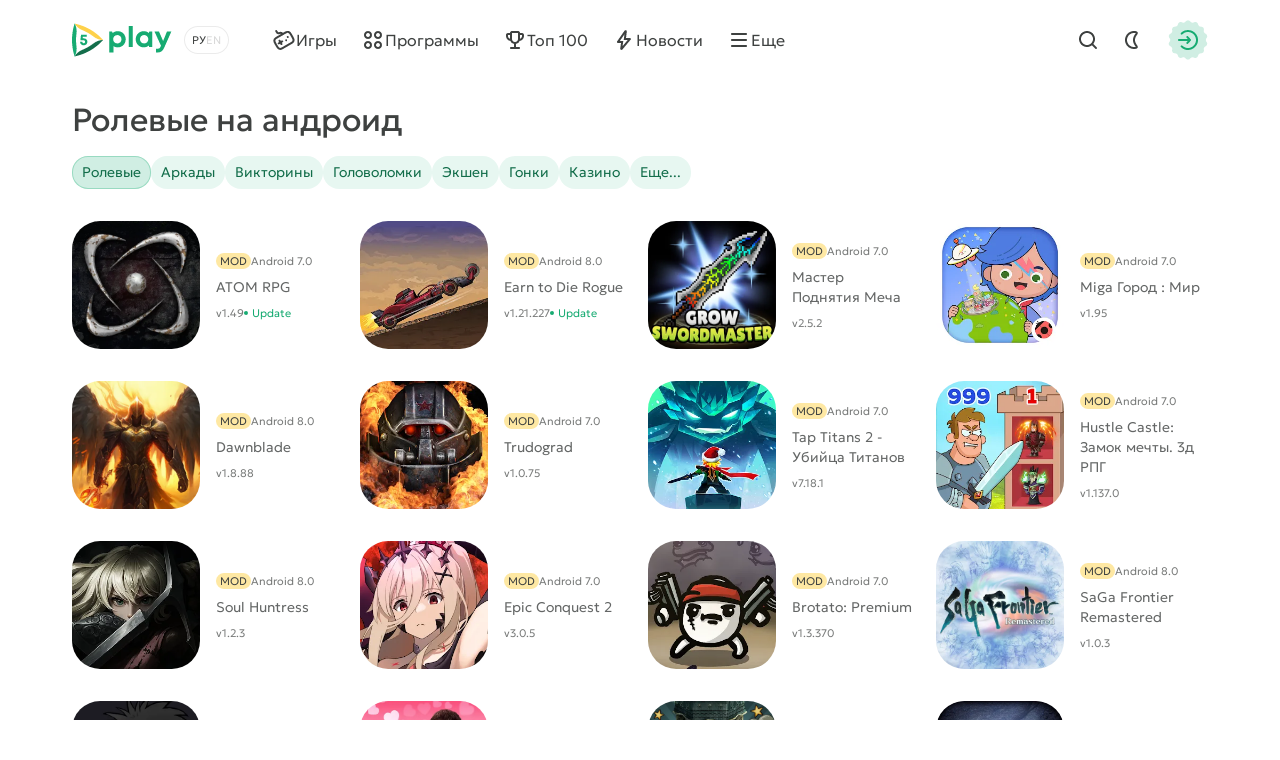

--- FILE ---
content_type: text/html; charset=utf-8
request_url: https://5play.org/android/igry/rpg/
body_size: 10122
content:
<!DOCTYPE html>
<html prefix="og:http://ogp.me/ns#" lang="ru" class="load">
<head>
	<title>RPG на андроид | скачать лучшие RPG игры бесплатно</title>
<meta charset="utf-8">
<meta name="description" content="У нас можно скачать лучшие RPG игры на Android, новые APK игры бесплатно">
<meta name="keywords" content="rpg, rpg на андроид">
<meta name="generator" content="DataLife Engine (https://dle-news.ru)">
<link rel="canonical" href="https://5play.org/android/igry/rpg/">
<link rel="alternate" type="application/rss+xml" title=" RSS" href="https://5play.org/android/igry/rpg/rss.xml">
<link rel="preconnect" href="https://5play.org/" fetchpriority="high">
<meta property="twitter:card" content="summary">
<meta property="twitter:title" content="RPG на андроид | скачать лучшие RPG игры бесплатно">
<meta property="twitter:description" content="У нас можно скачать лучшие RPG игры на Android, новые APK игры бесплатно">
<meta property="og:type" content="article">
<meta property="og:site_name" content="Скачать игры на Android бесплатно | Лучшие моды на Андроид">
<meta property="og:title" content="RPG на андроид | скачать лучшие RPG игры бесплатно">
<meta property="og:description" content="У нас можно скачать лучшие RPG игры на Android, новые APK игры бесплатно">
<link rel="alternate" hreflang="x-default" href="https://5play.org/android/igry/rpg/">
<link rel="alternate" hreflang="ru" href="https://5play.org/android/igry/rpg/">
<link rel="alternate" hreflang="en" href="https://5play.org/en/android/games/role-playing/">
<meta name="HandheldFriendly" content="true">
<meta name="format-detection" content="telephone=no">
<meta name="viewport" content="initial-scale=1.0, width=device-width">
<meta name="apple-mobile-web-app-capable" content="yes">
<meta name="apple-mobile-web-app-status-bar-style" content="default">
<meta name="mobile-web-app-capable" content="yes">
<meta name="google-site-verification" content="LGvz6uqmHQFqiPvBghNBOxuiTpRB_dIgePeiFliAqxg" />
<meta name="yandex-verification" content="5882ceeee565f7d0" />

<meta property="og:image" content="/templates/5ui/img/favicon/og_image.webp">

<link rel="apple-touch-icon" sizes="180x180" href="/templates/5ui/img/favicon/apple-touch-icon.png">
<link rel="shortcut icon" href="/templates/5ui/img/favicon/favicon.ico">
<link rel="icon" type="image/svg+xml" href="/templates/5ui/img/favicon/favicon.svg">
<link rel="icon" type="image/png" sizes="64x64" href="/templates/5ui/img/favicon/f64.png">
<link rel="icon" type="image/png" sizes="32x32" href="/templates/5ui/img/favicon/f32.png">
<link rel="icon" type="image/png" sizes="16x16" href="/templates/5ui/img/favicon/f16.png">

<link rel="prefetch" href="/templates/5ui/fonts/geologica-300.woff2" as="font" type="font/woff2" crossorigin>
<link rel="prefetch" href="/templates/5ui/fonts/geologica-500.woff2" as="font" type="font/woff2" crossorigin>
<link rel="preload" href="/templates/5ui/css/core.css?v3bf7g50" as="style">
<link rel="preload" href="/templates/5ui/css/header.css?v3bf7g46" as="style">


<link rel="prefetch" as="script" href="/templates/5ui/js/darkmod.js?v3bf7g">



<link href="/templates/5ui/css/core.css?v3bf7g50" type="text/css" rel="stylesheet">
<link href="/templates/5ui/css/header.css?v3bf7g46" type="text/css" rel="stylesheet">





<link href="/templates/5ui/css/pages.css?v3bf7g2" type="text/css" rel="stylesheet">



<link href="/templates/5ui/css/cards.css?v3bf7g14" type="text/css" rel="stylesheet">


<link href="/templates/5ui/css/footer.css?v3bf7g4" type="text/css" rel="stylesheet">
<link href="/templates/5ui/css/login.css?v3bf7g5" type="text/css" rel="stylesheet">




<script src="/templates/5ui/js/darkmod.js?v3bf7g"></script>


<script data-cfasync="false" nonce="63d49e6c-a82f-4ece-ba94-0e99b6c8aef7">try{(function(w,d){!function(j,k,l,m){if(j.zaraz)console.error("zaraz is loaded twice");else{j[l]=j[l]||{};j[l].executed=[];j.zaraz={deferred:[],listeners:[]};j.zaraz._v="5874";j.zaraz._n="63d49e6c-a82f-4ece-ba94-0e99b6c8aef7";j.zaraz.q=[];j.zaraz._f=function(n){return async function(){var o=Array.prototype.slice.call(arguments);j.zaraz.q.push({m:n,a:o})}};for(const p of["track","set","debug"])j.zaraz[p]=j.zaraz._f(p);j.zaraz.init=()=>{var q=k.getElementsByTagName(m)[0],r=k.createElement(m),s=k.getElementsByTagName("title")[0];s&&(j[l].t=k.getElementsByTagName("title")[0].text);j[l].x=Math.random();j[l].w=j.screen.width;j[l].h=j.screen.height;j[l].j=j.innerHeight;j[l].e=j.innerWidth;j[l].l=j.location.href;j[l].r=k.referrer;j[l].k=j.screen.colorDepth;j[l].n=k.characterSet;j[l].o=(new Date).getTimezoneOffset();if(j.dataLayer)for(const t of Object.entries(Object.entries(dataLayer).reduce((u,v)=>({...u[1],...v[1]}),{})))zaraz.set(t[0],t[1],{scope:"page"});j[l].q=[];for(;j.zaraz.q.length;){const w=j.zaraz.q.shift();j[l].q.push(w)}r.defer=!0;for(const x of[localStorage,sessionStorage])Object.keys(x||{}).filter(z=>z.startsWith("_zaraz_")).forEach(y=>{try{j[l]["z_"+y.slice(7)]=JSON.parse(x.getItem(y))}catch{j[l]["z_"+y.slice(7)]=x.getItem(y)}});r.referrerPolicy="origin";r.src="/cdn-cgi/zaraz/s.js?z="+btoa(encodeURIComponent(JSON.stringify(j[l])));q.parentNode.insertBefore(r,q)};["complete","interactive"].includes(k.readyState)?zaraz.init():j.addEventListener("DOMContentLoaded",zaraz.init)}}(w,d,"zarazData","script");window.zaraz._p=async d$=>new Promise(ea=>{if(d$){d$.e&&d$.e.forEach(eb=>{try{const ec=d.querySelector("script[nonce]"),ed=ec?.nonce||ec?.getAttribute("nonce"),ee=d.createElement("script");ed&&(ee.nonce=ed);ee.innerHTML=eb;ee.onload=()=>{d.head.removeChild(ee)};d.head.appendChild(ee)}catch(ef){console.error(`Error executing script: ${eb}\n`,ef)}});Promise.allSettled((d$.f||[]).map(eg=>fetch(eg[0],eg[1])))}ea()});zaraz._p({"e":["(function(w,d){})(window,document)"]});})(window,document)}catch(e){throw fetch("/cdn-cgi/zaraz/t"),e;};</script></head>
<body>
	 <header id="header-5p" class="header-first">
	<div class="wrp fc">
		<div class="head-l fc">
			
			<a class="logotype" href="/" title="5play">
	<span class="sr-only">5play</span>
	<svg width="100" height="36" viewBox="0 0 100 36" xmlns="http://www.w3.org/2000/svg">
		<g class="logo-icon">
			<path fill="#136e4b" d="M31.17,18l-1.35,1.4c-6.89,7.17-15.68,12.23-25.33,14.6l-1.89.47.09-.16c1.7-2.93,4.36-5.13,7.5-6.4,4.13-1.67,8-3.91,11.52-6.64,2.67-2.07,5.91-3.27,9.29-3.27h.18Z"/>
			<path fill="#fed14a" d="M31.17,18h-.17c-3.38,0-6.63-1.2-9.3-3.28-3.52-2.74-7.41-4.99-11.55-6.67-3.12-1.27-5.77-3.46-7.46-6.37l-.1-.18,1.89.5c9.66,2.37,18.44,7.43,25.33,14.6l1.35,1.4Z"/>
			<path fill="#17aa71" d="M2.6,1.5l-.54,1.87C-.69,12.93-.69,23.07,2.06,32.63l.54,1.87c1.72-2.98,2.37-6.43,1.9-9.83-.61-4.43-.61-8.93,0-13.36.48-3.39-.18-6.85-1.9-9.82Z"/>
			<path fill="#17aa71" d="M11.67,16.34c2.19,0,3.73,1.45,3.73,3.44s-1.58,3.56-3.66,3.56-3.66-1.47-3.67-3.48h2.27c.01.8.59,1.38,1.4,1.38s1.4-.62,1.4-1.46c0-.89-.64-1.52-1.55-1.52h-2.94l-.21-.28.59-5.29h5.66v2.01h-3.88l-.19,1.65h1.06-.01Z"/>
		</g>
		<path class="logo-text" fill="#17aa71" d="M45.66,9.16c4.62,0,8.03,3.45,8.03,8.1,0,4.65-3.41,8.12-8.03,8.12-1.59,0-3.03-.47-4.22-1.29v6.36h-4.14V9.59h2.74l.71,1.39c1.3-1.15,3-1.83,4.91-1.83h0ZM91.11,19.01l3.82-9.43h4.4l-6.68,15.12c-1.84,4.15-3.45,5.73-6.89,5.73h-1.71v-3.73h1.43c2,0,2.52-.53,3.46-2.85l.06-.12-6.49-14.15h4.51l4.09,9.43ZM71.78,9.17c1.97,0,3.71.69,5.04,1.87l.44-1.46h3.1s0,15.32,0,15.32h-3.25l-.36-1.37c-1.32,1.15-3.03,1.83-4.97,1.83-4.61,0-8.04-3.48-8.04-8.12s3.43-8.07,8.04-8.07ZM60.78,24.91h-4.14V4.07h4.14v20.84ZM45.32,13.06c-2.4,0-4.18,1.8-4.18,4.2,0,2.4,1.77,4.2,4.18,4.2s4.17-1.79,4.17-4.2c0-2.41-1.77-4.2-4.17-4.2ZM72.13,13.03c-2.41,0-4.18,1.8-4.18,4.2,0,2.4,1.77,4.2,4.18,4.2,2.41,0,4.17-1.79,4.17-4.2s-1.76-4.2-4.17-4.2Z"/>
	</svg>
</a>
			
			<div class="lang-sel fc">
				<button type="button" class="sel-lang__en" onclick="location.href='https://5play.org/en/android/games/role-playing/'" title="Английский"><span class="sr-only">Английский</span></button>
<button type="button" class="sel-lang__ru active" onclick="location.href='https://5play.org/android/igry/rpg/'" title="Русский"><span class="sr-only">Русский</span></button>
				<span class="sr-only">Выбрать язык</span>
				<span class="lang-sel-border fc">
					<i class="lang-sel-ru" title="Ру"></i><i class="lang-sel-en" title="En"></i>
				</span>
			</div>
		</div>
		<div class="head-r fc">
			<a href="/index.php?do=search" class="hbtn hbt qs-toggle" style="display: none;">
				<i class="im im-search"></i>
				<i class="im im-close"></i>
				<span class="sr-only">Найти</span>
			</a>
			<button type="button" class="hbtn hbt mod-btn" id="mod-toggle" aria-label="Dark Mod">
				<i class="im im-sun"></i>
				<i class="im im-moon"></i>
			</button>
			
			<button class="hbtn huser hlogin dialog-btn" type="button" title="Авторизация">
				<span class="sr-only">Авторизация</span>
				<span class="mask"><i class="im im-login"></i></span>
			</button>
		</div>
	</div>
</header>
<div class="header-second wrp" id="header-tools">
	<div class="header-tools">
		<div class="hmenu fc">
			<nav class="hmenu-list fc" itemscope itemtype="http://schema.org/SiteNavigationElement">
				<a class="m-item" href="/android/igry/" itemprop="url"><i class="im im-gamepad"></i><span class="m-item-cont" itemprop="name">Игры</span></a>
				<a class="m-item" href="/android/programmy/" itemprop="url"><i class="im im-apps"></i><span class="m-item-cont" itemprop="name">Программы</span></a>
				<a class="m-item" href="/top-100-igr-dlya-android-apk.html" itemprop="url"><i class="im im-cup"></i><span class="m-item-cont" itemprop="name">Топ 100</span></a>
				<a class="m-item" href="/news/" itemprop="url"><i class="im im-bolt"></i><span class="m-item-cont" itemprop="name">Новости</span></a>
				<a class="m-item" href="/?do=orders" style="display:none;"><i class="im im-addtopic"></i><span class="m-item-cont">Стол заказов</span></a>
				<button id="mmenu-btn" type="button" class="m-item"><i class="im im-burger"></i><span class="m-item-cont">Еще</span></button>
				<div class="dropdown" style="display:none;">
					<button type="button" class="m-item dropdown-btn"><i class="im im-burger"></i><span class="m-item-cont">Еще</span></button>
					<div class="dropdown-box" style="display: none;">
						<nav class="hmenu-sub-list">
							<a class="m-item" href="/?do=orders"><i class="im im-addtopic"></i><span class="m-item-cont">Стол заказов</span></a>
						</nav>
						
					</div>
				</div>
				<a href="/index.php?do=search" class="m-item qs-toggle" style="display:none;">
					<i class="im im-search"></i>
					<span class="sr-only">Найти</span>
				</a>
			</nav>
		</div>
		<form class="qs-form fc" id="qs-form" class="qs" method="get" action="/index.php?do=search" style="display: none;">
			<div class="qs-control">
				<label class="qs-label sr-only" for="story">Найти</label>
				<input class="qs-input" id="story" name="story" placeholder="Поиск по сайту..." type="search">
				<button class="qs-btn" type="submit" title="Найти" aria-label="Найти">
					<i class="im im-search"></i>
				</button>
				<button type="button" class="qs-toggle" aria-label="Close Search">
					<i class="im im-close"></i>
				</button>
			</div>
			<input type="hidden" name="do" value="search">
			<input type="hidden" name="subaction" value="search">
			<input type="hidden" name="titleonly" id="titleonly" value="0">
		</form>
	</div>
</div>
	 
	
	 
	 <main class="content-5p">
	<section class="wrp">
		<div class="category-head category-head-menu" data-catid="catid36">
			<h1 class="title">Ролевые на андроид</h1>
			
			
			
			
			
			
			
			
			<nav class="category-tags">
<a href="https://5play.org/android/igry/arkady/" data-catid="cat4">Аркады</a><a href="https://5play.org/android/igry/viktoriny/" data-catid="cat39">Викторины</a><a href="https://5play.org/android/igry/golovolomki/" data-catid="cat18">Головоломки</a><a href="https://5play.org/android/igry/ekshen/" data-catid="cat20">Экшен</a><a href="https://5play.org/android/igry/gonki/" data-catid="cat19">Гонки</a><a href="https://5play.org/android/igry/kazino/" data-catid="cat40">Казино</a><a href="https://5play.org/android/igry/kazualnye/" data-catid="cat35">Казуальные</a><a href="https://5play.org/android/igry/kartochnye/" data-catid="cat42">Карточные</a><a href="https://5play.org/android/igry/muzyka/" data-catid="cat43">Музыка</a><a href="https://5play.org/android/igry/nastolnye/" data-catid="cat44">Настольные</a><a href="https://5play.org/android/igry/obuchayushchie/" data-catid="cat41">Обучающие</a><a href="https://5play.org/android/igry/priklyucheniya/" data-catid="cat37">Приключения</a><a href="https://5play.org/android/igry/rpg/" class="active" data-catid="cat36">Ролевые</a><a href="https://5play.org/android/igry/strategii/" data-catid="cat22">Стратегии</a><a href="https://5play.org/android/igry/simulyatory/" data-catid="cat34">Симуляторы</a><a href="https://5play.org/android/igry/slovesnye/" data-catid="cat45">Словесные</a><a href="https://5play.org/android/igry/sportivnye-igry/" data-catid="cat21">Спортивные игры</a><a href="https://5play.org/android/igry/dlya-vsej-semi/" data-catid="cat38">Для всей семьи</a>
<button type="button" class="category-tags-more">Еще...</button>
</nav>    
			
		</div>
		
		
		
		<div class="sect">
			
			
			<div class="glist app-list"><div class="card appitem item">
    <div class="card-icon">
        
        <figure class="appicon">
            <img width="144" height="144" src="https://cdn.5play.org/posts/2023-09/1693921412_1.webp" alt="ATOM RPG" loading="lazy">
        </figure>
    </div>
    <a href="https://5play.org/12318-atom-rpg.html" class="cont item-link">
        <span class="title">ATOM RPG</span>
        <span class="meta meta-os">
            <i class="card-bubble">MOD</i>
            <i class="meta-item">Android 7.0</i>
        </span>
        <span class="meta meta-vers">
            <i class="meta-item">v1.49</i>
            <i class="card-status card-status-up">Update</i>
            

        </span>
    </a>
    <i class="card-ratenum"></i>
</div>
<div class="card appitem item">
    <div class="card-icon">
        
        <figure class="appicon">
            <img width="144" height="144" src="https://cdn.5play.org/posts/2026-02/1770024813_1.webp" alt="Earn to Die Rogue" loading="lazy">
        </figure>
    </div>
    <a href="https://5play.org/19059-earn-to-die-rogue.html" class="cont item-link">
        <span class="title">Earn to Die Rogue</span>
        <span class="meta meta-os">
            <i class="card-bubble">MOD</i>
            <i class="meta-item">Android 8.0</i>
        </span>
        <span class="meta meta-vers">
            <i class="meta-item">v1.21.227</i>
            <i class="card-status card-status-up">Update</i>
            

        </span>
    </a>
    <i class="card-ratenum"></i>
</div>
<div class="card appitem item">
    <div class="card-icon">
        
        <figure class="appicon">
            <img width="144" height="144" src="https://cdn.5play.org/posts/2023-10/1696314721_1.webp" alt="Мастер Поднятия Меча" loading="lazy">
        </figure>
    </div>
    <a href="https://5play.org/10977-master-podnjatija-mecha.html" class="cont item-link">
        <span class="title">Мастер Поднятия Меча</span>
        <span class="meta meta-os">
            <i class="card-bubble">MOD</i>
            <i class="meta-item">Android 7.0</i>
        </span>
        <span class="meta meta-vers">
            <i class="meta-item">v2.5.2</i>
            
            

        </span>
    </a>
    <i class="card-ratenum"></i>
</div>
<div class="card appitem item">
    <div class="card-icon">
        
        <figure class="appicon">
            <img width="144" height="144" src="https://cdn.5play.org/posts/2025-08/1754477321_1.webp" alt="Miga Город : Мир" loading="lazy">
        </figure>
    </div>
    <a href="https://5play.org/11821-miga-gorod-mir.html" class="cont item-link">
        <span class="title">Miga Город : Мир</span>
        <span class="meta meta-os">
            <i class="card-bubble">MOD</i>
            <i class="meta-item">Android 7.0</i>
        </span>
        <span class="meta meta-vers">
            <i class="meta-item">v1.95</i>
            
            

        </span>
    </a>
    <i class="card-ratenum"></i>
</div>
<div class="card appitem item">
    <div class="card-icon">
        
        <figure class="appicon">
            <img width="144" height="144" src="https://cdn.5play.org/posts/2024-01/1706162135_1.webp" alt="Dawnblade" loading="lazy">
        </figure>
    </div>
    <a href="https://5play.org/5815-dawnblade.html" class="cont item-link">
        <span class="title">Dawnblade</span>
        <span class="meta meta-os">
            <i class="card-bubble">MOD</i>
            <i class="meta-item">Android 8.0</i>
        </span>
        <span class="meta meta-vers">
            <i class="meta-item">v1.8.88</i>
            
            

        </span>
    </a>
    <i class="card-ratenum"></i>
</div>
<div class="card appitem item">
    <div class="card-icon">
        
        <figure class="appicon">
            <img width="144" height="144" src="https://cdn.5play.org/posts/2026-01/1769763914_1.webp" alt="Trudograd" loading="lazy">
        </figure>
    </div>
    <a href="https://5play.org/21728-trudograd-gp.html" class="cont item-link">
        <span class="title">Trudograd</span>
        <span class="meta meta-os">
            <i class="card-bubble">MOD</i>
            <i class="meta-item">Android 7.0</i>
        </span>
        <span class="meta meta-vers">
            <i class="meta-item">v1.0.75</i>
            
            

        </span>
    </a>
    <i class="card-ratenum"></i>
</div>
<div class="card appitem item">
    <div class="card-icon">
        
        <figure class="appicon">
            <img width="144" height="144" src="https://cdn.5play.org/posts/2024-12/1734383993_1.webp" alt="Tap Titans 2 - Убийца Титанов" loading="lazy">
        </figure>
    </div>
    <a href="https://5play.org/624-tap-titans-2.html" class="cont item-link">
        <span class="title">Tap Titans 2 - Убийца Титанов</span>
        <span class="meta meta-os">
            <i class="card-bubble">MOD</i>
            <i class="meta-item">Android 7.0</i>
        </span>
        <span class="meta meta-vers">
            <i class="meta-item">v7.18.1</i>
            
            

        </span>
    </a>
    <i class="card-ratenum"></i>
</div>
<div class="card appitem item">
    <div class="card-icon">
        
        <figure class="appicon">
            <img width="144" height="144" src="https://cdn.5play.org/posts/2024-12/1734668174_1.webp" alt="Hustle Castle: Замок мечты. 3д РПГ приключение" loading="lazy">
        </figure>
    </div>
    <a href="https://5play.org/882-hustle-castle-fantasy-kingdom.html" class="cont item-link">
        <span class="title">Hustle Castle: Замок мечты. 3д РПГ приключение</span>
        <span class="meta meta-os">
            <i class="card-bubble">MOD</i>
            <i class="meta-item">Android 7.0</i>
        </span>
        <span class="meta meta-vers">
            <i class="meta-item">v1.137.0</i>
            
            

        </span>
    </a>
    <i class="card-ratenum"></i>
</div>
<div class="card appitem item">
    <div class="card-icon">
        
        <figure class="appicon">
            <img width="144" height="144" src="https://cdn.5play.org/posts/2026-01/1769406968_1.webp" alt="Soul Huntress" loading="lazy">
        </figure>
    </div>
    <a href="https://5play.org/20849-soul-huntress-dungeon-crawler.html" class="cont item-link">
        <span class="title">Soul Huntress</span>
        <span class="meta meta-os">
            <i class="card-bubble">MOD</i>
            <i class="meta-item">Android 8.0</i>
        </span>
        <span class="meta meta-vers">
            <i class="meta-item">v1.2.3</i>
            
            

        </span>
    </a>
    <i class="card-ratenum"></i>
</div>
<div class="card appitem item">
    <div class="card-icon">
        
        <figure class="appicon">
            <img width="144" height="144" src="https://cdn.5play.org/posts/2025-11/1762168448_1.webp" alt="Epic Conquest 2" loading="lazy">
        </figure>
    </div>
    <a href="https://5play.org/13331-epic-conquest-2.html" class="cont item-link">
        <span class="title">Epic Conquest 2</span>
        <span class="meta meta-os">
            <i class="card-bubble">MOD</i>
            <i class="meta-item">Android 7.0</i>
        </span>
        <span class="meta meta-vers">
            <i class="meta-item">v3.0.5</i>
            
            

        </span>
    </a>
    <i class="card-ratenum"></i>
</div>
<div class="card appitem item">
    <div class="card-icon">
        
        <figure class="appicon">
            <img width="144" height="144" src="https://cdn.5play.org/posts/2025-11/1763393978_1.webp" alt="Brotato: Premium" loading="lazy">
        </figure>
    </div>
    <a href="https://5play.org/11464-brotato-premium.html" class="cont item-link">
        <span class="title">Brotato: Premium</span>
        <span class="meta meta-os">
            <i class="card-bubble">MOD</i>
            <i class="meta-item">Android 7.0</i>
        </span>
        <span class="meta meta-vers">
            <i class="meta-item">v1.3.370</i>
            
            

        </span>
    </a>
    <i class="card-ratenum"></i>
</div>
<div class="card appitem item">
    <div class="card-icon">
        
        <figure class="appicon">
            <img width="144" height="144" src="https://cdn.5play.org/posts/2023-11/1700820329_1.webp" alt="SaGa Frontier Remastered" loading="lazy">
        </figure>
    </div>
    <a href="https://5play.org/15083-saga-frontier-remastered.html" class="cont item-link">
        <span class="title">SaGa Frontier Remastered</span>
        <span class="meta meta-os">
            <i class="card-bubble">MOD</i>
            <i class="meta-item">Android 8.0</i>
        </span>
        <span class="meta meta-vers">
            <i class="meta-item">v1.0.3</i>
            
            

        </span>
    </a>
    <i class="card-ratenum"></i>
</div>
<div class="card appitem item">
    <div class="card-icon">
        
        <figure class="appicon">
            <img width="144" height="144" src="https://cdn.5play.org/posts/2023-11/1698860270_1.webp" alt="The Wild Darkness" loading="lazy">
        </figure>
    </div>
    <a href="https://5play.org/13570-the-wild-darkness.html" class="cont item-link">
        <span class="title">The Wild Darkness</span>
        <span class="meta meta-os">
            <i class="card-bubble">MOD</i>
            <i class="meta-item">Android 7.0</i>
        </span>
        <span class="meta meta-vers">
            <i class="meta-item">v1.4.06</i>
            
            

        </span>
    </a>
    <i class="card-ratenum"></i>
</div>
<div class="card appitem item">
    <div class="card-icon">
        
        <figure class="appicon">
            <img width="144" height="144" src="https://cdn.5play.org/posts/2024-04/1714115742_1.webp" alt="Решения - Ролевая Игра" loading="lazy">
        </figure>
    </div>
    <a href="https://5play.org/9950-reshenija-vybor-istorii-v-zahvatyvajuschej-igre-2021.html" class="cont item-link">
        <span class="title">Решения - Ролевая Игра</span>
        <span class="meta meta-os">
            <i class="card-bubble">MOD</i>
            <i class="meta-item">Android 7.0</i>
        </span>
        <span class="meta meta-vers">
            <i class="meta-item">v18.6</i>
            
            

        </span>
    </a>
    <i class="card-ratenum"></i>
</div>
<div class="card appitem item">
    <div class="card-icon">
        
        <figure class="appicon">
            <img width="144" height="144" src="https://cdn.5play.org/posts/2024-06/1718226278_1.webp" alt="Triglav" loading="lazy">
        </figure>
    </div>
    <a href="https://5play.org/6722-triglav.html" class="cont item-link">
        <span class="title">Triglav</span>
        <span class="meta meta-os">
            <i class="card-bubble">MOD</i>
            <i class="meta-item">Android 7.0</i>
        </span>
        <span class="meta meta-vers">
            <i class="meta-item">v1.7.821</i>
            
            

        </span>
    </a>
    <i class="card-ratenum"></i>
</div>
<div class="card appitem item">
    <div class="card-icon">
        
        <figure class="appicon">
            <img width="144" height="144" src="https://cdn.5play.org/posts/2023-11/1699824039_1.webp" alt="Neverwinter Nights: Enhanced" loading="lazy">
        </figure>
    </div>
    <a href="https://5play.org/7395-neverwinter-nights-enhanced-edition.html" class="cont item-link">
        <span class="title">Neverwinter Nights: Enhanced</span>
        <span class="meta meta-os">
            <i class="card-bubble">MOD</i>
            <i class="meta-item">Android 7.0</i>
        </span>
        <span class="meta meta-vers">
            <i class="meta-item">v8193A00013</i>
            
            

        </span>
    </a>
    <i class="card-ratenum"></i>
</div>
<div class="card appitem item">
    <div class="card-icon">
        
        <figure class="appicon">
            <img width="144" height="144" src="https://cdn.5play.org/posts/2020-03/1584463613_1.webp" alt="Baldurs Gate II: Enhanced Edition" loading="lazy">
        </figure>
    </div>
    <a href="https://5play.org/6108-baldurs-gate-ii-enhanced-edition.html" class="cont item-link">
        <span class="title">Baldurs Gate II: Enhanced Edition</span>
        <span class="meta meta-os">
            <i class="card-bubble">MOD</i>
            <i class="meta-item">Android 7.0</i>
        </span>
        <span class="meta meta-vers">
            <i class="meta-item">v2.6.6.13</i>
            
            

        </span>
    </a>
    <i class="card-ratenum"></i>
</div>
<div class="card appitem item">
    <div class="card-icon">
        
        <figure class="appicon">
            <img width="144" height="144" src="https://cdn.5play.org/posts/2023-11/1699804144_1.webp" alt="Baldur&#039;s Gate: Enhanced Edition" loading="lazy">
        </figure>
    </div>
    <a href="https://5play.org/9335-baldurs-gate-enhanced-edition.html" class="cont item-link">
        <span class="title">Baldur&#039;s Gate: Enhanced Edition</span>
        <span class="meta meta-os">
            <i class="card-bubble">MOD</i>
            <i class="meta-item">Android 7.0</i>
        </span>
        <span class="meta meta-vers">
            <i class="meta-item">v2.6.6.13</i>
            
            

        </span>
    </a>
    <i class="card-ratenum"></i>
</div>
<div class="card appitem item">
    <div class="card-icon">
        
        <figure class="appicon">
            <img width="144" height="144" src="https://cdn.5play.org/posts/2023-11/1699865156_1.webp" alt="Icewind Dale: Enhanced Edition" loading="lazy">
        </figure>
    </div>
    <a href="https://5play.org/3320-icewind-dale-enhanced-edition.html" class="cont item-link">
        <span class="title">Icewind Dale: Enhanced Edition</span>
        <span class="meta meta-os">
            <i class="card-bubble">MOD</i>
            <i class="meta-item">Android 7.0</i>
        </span>
        <span class="meta meta-vers">
            <i class="meta-item">v2.6.6.13</i>
            
            

        </span>
    </a>
    <i class="card-ratenum"></i>
</div>
<div class="card appitem item">
    <div class="card-icon">
        
        <figure class="appicon">
            <img width="144" height="144" src="https://cdn.5play.org/posts/2025-06/1749553616_1.webp" alt="Avalar: Shadow War" loading="lazy">
        </figure>
    </div>
    <a href="https://5play.org/1204-avalar-shadow-war.html" class="cont item-link">
        <span class="title">Avalar: Shadow War</span>
        <span class="meta meta-os">
            <i class="card-bubble">MOD</i>
            <i class="meta-item">Android 7.0</i>
        </span>
        <span class="meta meta-vers">
            <i class="meta-item">v03.85.01.00</i>
            
            

        </span>
    </a>
    <i class="card-ratenum"></i>
</div>
</div>
			
			
			
			<div class="navigation fc">
	<span class="pages-arrow" title="←">
		<span><i class="im im-pleft"></i><span class="sr-only">←</span></span>
	</span>
	<span class="pages-arrow" title="→">
		<a href="https://5play.org/android/igry/rpg/page/2/"><i class="im im-pright"></i><span class="sr-only">→</span></a>
	</span>
	<nav class="pages-list fc"><span>1</span> <a href="https://5play.org/android/igry/rpg/page/2/">2</a> <a href="https://5play.org/android/igry/rpg/page/3/">3</a> <span class="nav_ext">...</span> <a href="https://5play.org/android/igry/rpg/page/75/">75</a></nav>
</div>
			
			
		</div>
	</section>
</main>
	 
	 
	 
	 
	 <footer id="footer-5p" class="footer-5p">
	<div class="wrp">
		
		
        
		
		<a class="f-telegram footblock" href="https://t.me/+NuCc8y6KVbAyYmFi" target="_blank" rel="nofollow noopener">
			<span class="title">Мы в Telegram</span>
			<span class="desc">Будьте в курсе последних обновлений</span>
			<i class="f-telegram-icon"><img width="324" height="307" src="https://cdn.5play.org/assets/pic/f-telegram-icon.webp" srcset="https://cdn.5play.org/assets/pic/f-telegram-icon.webp, https://cdn.5play.org/assets/pic/f-telegram-icon-2x.webp 2x" alt=""></i>
			<span class="btn btn-fill btn-blue btn-sm"><span class="btn-cont">Присоединиться</span></span>
		</a>
		<div class="fmenu">
			<nav class="fmenu-list">
				<a class="ms-item" href="/?do=feedback">Обратная связь</a>
				<a class="ms-item" href="/copyright.html">Условия использования информации</a>
				<a class="ms-item" href="/disclaimer.html">Отказ от ответственности</a>
				<a class="ms-item" href="/pravoobl.html">Правообладателям</a>
				<a class="ms-item" href="/политика-конфиденциальности.html">Политика конфиденциальности</a>
			</nav>
		</div>
		<div class="foot-info fc">
			<a href="/" class="foot-logo"><img width="32" height="32" src="/templates/5ui/img/icons/5play-color.svg" alt="5play.org" loading="lazy"></a>
			<div class="copyright"><span>2016-2026 © 5play.org</span> <span>игры и программы для андроид</span></div>
			<a id="scroll-up" class="scroll-up" href="#header-5p" role="button" title="Наверх" aria-label="Наверх">
				<span class="sr-only">Наверх</span>
				<i class="im im-aup"></i>
			</a>
		</div>
	</div>
</footer>
	

<div class="modal-overlay" id="modalOverlay" style="display: none;" aria-hidden="true">
	<div class="modal-inner">
		<div class="modal modal-side" id="modal">
			<button class="close-btn" id="closeModal" aria-label="Close"><i class="im im-close"></i></button>
			<div class="modal-side-pic">
				<i class="modal-logo im im-5play"></i>
				<figure class="cover">
					<img width="320" height="516" src="https://cdn.5play.org/assets/pic/login-5play.webp" srcset="https://cdn.5play.org/assets/pic/login-5play.webp, https://cdn.5play.org/assets/pic/login-5play-2x.webp 2x" alt="5play">
				</figure>
			</div>
			<form class="modal-cont modal-cont-pad form-list" method="post">
				<h3 class="title">Войти на 5play.org</h3>
				<div class="form-group">
					<div class="form-group-label"><label for="login_name">Логин</label></div>
					<input class="form-control" type="text" id="login_name" name="login_name" required>
				</div>
				<div class="form-group">
					<div class="form-group-label">
						<label for="login_password">Пароль</label>
						<a class="right link" href="https://5play.org/index.php?do=lostpassword">Забыли пароль?</a>
					</div>
					<input class="form-control" type="password" id="login_password" name="login_password" required>
				</div>
				<div class="form-submit btn-group">
					<button class="btn btn-fill btn-block" onclick="submit();" type="submit"><span class="btn-cont">Войти на сайт</span></button>
					<a href="https://5play.org/index.php?do=register" class="btn btn-link btn-block"><span class="btn-cont">Регистрация</span></a>
				</div>
				<div class="sep-text"><span title="Или войдите через"></span></div>
				<div class="social-links fc">
					<a class="soc-item" href="https://www.facebook.com/dialog/oauth?client_id=281507214574045&amp;redirect_uri=https%3A%2F%2F5play.org%2Findex.php%3Fdo%3Dauth-social%26provider%3Dfc&amp;scope=public_profile%2Cemail&amp;display=popup&amp;state=aad75dbf1f020f7976574b4c4826a6aa&amp;response_type=code" target="_blank" rel="nofollow noopener"><img width="32" height="32" src="/templates/5ui/img/social/facebook.svg" alt="Facebook" title="Facebook"></a>
					<a class="soc-item" href="https://accounts.google.com/o/oauth2/auth?client_id=609340283350-apppi0njujq31fe388ckhmtvsv9optgk.apps.googleusercontent.com&amp;redirect_uri=https%3A%2F%2F5play.org%2Findex.php%3Fdo%3Dauth-social%26provider%3Dgoogle&amp;scope=https%3A%2F%2Fwww.googleapis.com%2Fauth%2Fuserinfo.email+https%3A%2F%2Fwww.googleapis.com%2Fauth%2Fuserinfo.profile&amp;state=aad75dbf1f020f7976574b4c4826a6aa&amp;response_type=code" target="_blank" rel="nofollow noopener"><img width="32" height="32" src="/templates/5ui/img/social/google.svg" alt="Google" title="Google"></a>
				</div>
				<input name="login" type="hidden" id="login" value="submit">
			</form>
		</div>
	</div>
</div>

	
	 <div id="mobilemenu" class="mobilemenu" style="display:none;">
	<button class="close-btn" id="mmenu-close" aria-label="Закрыть"><i class="im im-close"></i></button>
	<div class="mobilemenu-cont">
		<nav class="mmenu-list">
			<a class="m-item" href="/android/igry/" itemprop="url"><i class="im im-gamepad"></i><span class="m-item-cont" itemprop="name">Игры</span></a>
			<a class="m-item" href="/android/programmy/" itemprop="url"><i class="im im-apps"></i><span class="m-item-cont" itemprop="name">Программы</span></a>
			<a class="m-item" href="/top-100-igr-dlya-android-apk.html" itemprop="url"><i class="im im-cup"></i><span class="m-item-cont" itemprop="name">Топ 100</span></a>
			<a class="m-item" href="/news/" itemprop="url"><i class="im im-bolt"></i><span class="m-item-cont" itemprop="name">Новости</span></a>
			<a class="m-item" href="/?do=orders"><i class="im im-addtopic"></i><span class="m-item-cont">Стол заказов</span></a>
		</nav>
		<nav class="mmenu-sublist">
			<a class="ms-item" href="/?do=feedback">Обратная связь</a>
			<a class="ms-item" href="/copyright.html">Условия использования информации</a>
			<a class="ms-item" href="/disclaimer.html">Отказ от ответственности</a>
			<a class="ms-item" href="/pravoobl.html">Правообладателям</a>
			<a class="ms-item" href="/политика-конфиденциальности.html">Политика конфиденциальности</a>
		</nav>
	</div>
</div>
	 <script>
	window.addEventListener('load', function () { document.documentElement.classList.remove('load'); });
</script>


<script src="/engine/classes/js/jquery3.js?v=3bf7g"></script>
<script src="/engine/classes/js/jqueryui3.js?v=3bf7g" defer></script>
<script src="/engine/classes/js/dle_js.js?v=3bf7g" defer></script>
<script type="application/ld+json">{"@context":"https://schema.org","@graph":[{"@type":"BreadcrumbList","@context":"https://schema.org/","itemListElement":[{"@type":"ListItem","position":1,"item":{"@id":"https://5play.org/","name":"5play.org"}},{"@type":"ListItem","position":2,"item":{"@id":"https://5play.org/android/","name":"Android"}},{"@type":"ListItem","position":3,"item":{"@id":"https://5play.org/android/igry/","name":"Игры"}},{"@type":"ListItem","position":4,"item":{"@id":"https://5play.org/android/igry/rpg/","name":"Ролевые"}}]}]}</script>
<script>
<!--
var dle_root       = '/';
var dle_admin      = '';
var dle_login_hash = 'd569c9398aac7f1dfb11966a7b34b7256240e9c6';
var dle_group      = 5;
var dle_link_type  = 1;
var dle_skin       = '5ui';
var dle_wysiwyg    = 0;
var dle_min_search = '3';
var dle_act_lang   = ["Подтвердить", "Отмена", "Вставить", "Отмена", "Сохранить", "Удалить", "Загрузка. Пожалуйста, подождите..."];
var menu_short     = 'Быстрое редактирование';
var menu_full      = 'Полное редактирование';
var menu_profile   = 'Просмотр профиля';
var menu_send      = 'Отправить сообщение';
var menu_uedit     = 'Админцентр';
var dle_info       = 'Информация';
var dle_confirm    = 'Подтверждение';
var dle_prompt     = 'Ввод информации';
var dle_req_field  = ["Заполните поле с именем", "Заполните поле с сообщением", "Заполните поле с темой сообщения"];
var dle_del_agree  = 'Вы действительно хотите удалить? Данное действие невозможно будет отменить';
var dle_spam_agree = 'Вы действительно хотите отметить пользователя как спамера? Это приведёт к удалению всех его комментариев';
var dle_c_title    = 'Отправка жалобы';
var dle_complaint  = 'Укажите текст Вашей жалобы для администрации:';
var dle_mail       = 'Ваш e-mail:';
var dle_big_text   = 'Выделен слишком большой участок текста.';
var dle_orfo_title = 'Укажите комментарий для администрации к найденной ошибке на странице:';
var dle_p_send     = 'Отправить';
var dle_p_send_ok  = 'Уведомление успешно отправлено';
var dle_save_ok    = 'Изменения успешно сохранены. Обновить страницу?';
var dle_reply_title= 'Ответ на комментарий';
var dle_tree_comm  = '0';
var dle_del_news   = 'Удалить статью';
var dle_sub_agree  = 'Вы действительно хотите подписаться на комментарии к данной публикации?';
var dle_unsub_agree  = 'Вы действительно хотите отписаться от комментариев к данной публикации?';
var dle_captcha_type  = '4';
var dle_share_interesting  = ["Поделиться ссылкой на выделенный текст", "Twitter", "Facebook", "Вконтакте", "Прямая ссылка:", "Нажмите правой клавишей мыши и выберите «Копировать ссылку»"];
var DLEPlayerLang     = {prev: 'Предыдущий',next: 'Следующий',play: 'Воспроизвести',pause: 'Пауза',mute: 'Выключить звук', unmute: 'Включить звук', settings: 'Настройки', enterFullscreen: 'На полный экран', exitFullscreen: 'Выключить полноэкранный режим', speed: 'Скорость', normal: 'Обычная', quality: 'Качество', pip: 'Режим PiP'};
var DLEGalleryLang    = {CLOSE: 'Закрыть (Esc)', NEXT: 'Следующее изображение', PREV: 'Предыдущее изображение', ERROR: 'Внимание! Обнаружена ошибка', IMAGE_ERROR: 'Не удалось загрузить изображение', TOGGLE_SLIDESHOW: 'Просмотр слайдшоу',TOGGLE_FULLSCREEN: 'Полноэкранный режим', TOGGLE_THUMBS: 'Включить / Выключить уменьшенные копии', ITERATEZOOM: 'Увеличить / Уменьшить', DOWNLOAD: 'Скачать изображение' };
var DLEGalleryMode    = 0;
var DLELazyMode       = 2;
var allow_dle_delete_news   = false;
var dle_search_delay   = false;
var dle_search_value   = '';
jQuery(function($){
FastSearch();
});
//-->
</script>

<script src="/templates/5ui/js/lib.js?v3bf7g8"></script>
<script src="/templates/5ui/js/modal.js?v3bf7g"></script>
<script src="/templates/5ui/js/scrollcarousel.js?v3bf7g4"></script>

<script src="/templates/5ui/js/expand.js?v3bf7g"></script>



<script>
	document.addEventListener('DOMContentLoaded', function () {
		const moreBtn = document.querySelector('.category-tags-more');
		const nav = document.querySelector('.category-tags');
		
		if (moreBtn && nav) {
			moreBtn.addEventListener('click', function () {
				nav.classList.add('open');
			});
		}
	});
</script>


	
	
<script defer src="https://static.cloudflareinsights.com/beacon.min.js/vcd15cbe7772f49c399c6a5babf22c1241717689176015" integrity="sha512-ZpsOmlRQV6y907TI0dKBHq9Md29nnaEIPlkf84rnaERnq6zvWvPUqr2ft8M1aS28oN72PdrCzSjY4U6VaAw1EQ==" data-cf-beacon='{"version":"2024.11.0","token":"43eb5f37b9ad45798e85a54fe2abde82","server_timing":{"name":{"cfCacheStatus":true,"cfEdge":true,"cfExtPri":true,"cfL4":true,"cfOrigin":true,"cfSpeedBrain":true},"location_startswith":null}}' crossorigin="anonymous"></script>
</body>
</html>
<!-- DataLife Engine Copyright SoftNews Media Group (https://dle-news.ru) -->
